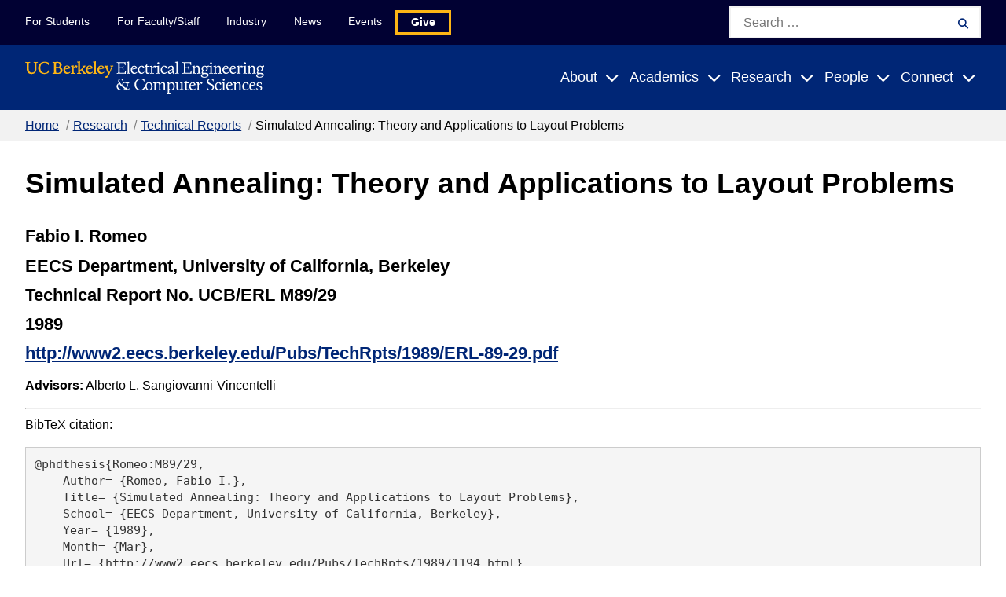

--- FILE ---
content_type: text/css
request_url: https://eecs.berkeley.edu/wp-content/themes/gallantry/dist/css/links.min.css?ver=1702602158
body_size: -76
content:
.cc-links__list__item a{font-weight:700}.cc-links__list__item__description{padding:0 .9em .4em}.cc-links .pane-book-navigation a{color:#002676}.cc-links .pane-book-navigation a:focus,.cc-links .pane-book-navigation a:hover{color:#002676;text-decoration:underline}.cc-links .pane-book-navigation .pane-title{font-size:1.125rem;line-height:1;margin-top:1.375rem;margin-bottom:.75rem;font-family:freight-sans-pro,sans-serif}.cc-links .pane-book-navigation .pane-title a{font-size:1.125rem;line-height:1;font-weight:700;text-decoration:none}.cc-links .pane-book-navigation .pane-title a:focus,.cc-links .pane-book-navigation .pane-title a:hover{text-decoration:underline}.cc-links .pane-book-navigation .menu{border-top:4px solid #dae3ea;border-bottom:4px solid #dae3ea}.cc-links .pane-book-navigation .menu a{display:block;padding:.5em 1em;background-color:#fbfbfb}.cc-links .pane-book-navigation .menu a:focus,.cc-links .pane-book-navigation .menu a:hover{background-color:#eee}